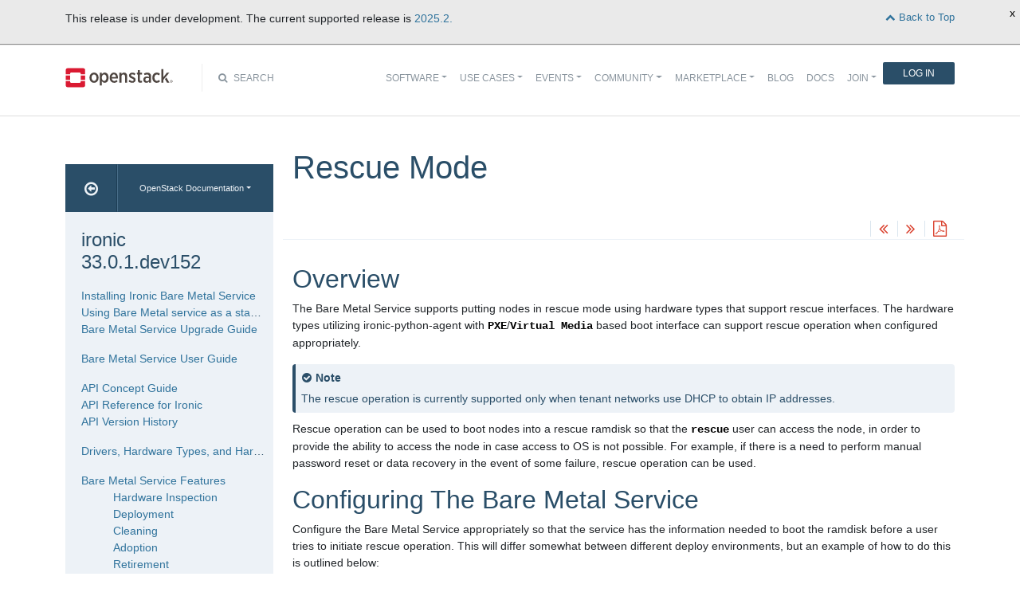

--- FILE ---
content_type: text/html
request_url: https://docs.openstack.org/ironic/latest/admin/rescue.html
body_size: 7567
content:
<!DOCTYPE html>

<html lang="en" data-content_root="../">
  <head>
    <meta charset="utf-8" />
    <meta name="viewport" content="width=device-width, initial-scale=1.0" /><meta name="viewport" content="width=device-width, initial-scale=1" />

    <title>Rescue Mode &#8212; ironic 33.0.1.dev152 documentation</title>
    <link rel="stylesheet" type="text/css" href="../_static/pygments.css?v=fe63c2af" />
    <link rel="stylesheet" type="text/css" href="../_static/basic.css?v=5c69cfe2" />
    <link rel="stylesheet" type="text/css" href="../_static/graphviz.css?v=4ae1632d" />
    <script src="../_static/documentation_options.js?v=04570130"></script>
    <script src="../_static/doctools.js?v=9bcbadda"></script>
    <script src="../_static/sphinx_highlight.js?v=dc90522c"></script>
    <link rel="index" title="Index" href="../genindex.html" />
    <link rel="search" title="Search" href="../search.html" />
    <link rel="next" title="Boot From Volume" href="boot-from-volume.html" />
    <link rel="prev" title="Firmware update using manual cleaning" href="firmware-updates.html" />
<meta name="viewport" content="width=device-width, initial-scale=1">
<!-- Bootstrap CSS -->
<link href="../_static/css/bootstrap.min.css" rel="stylesheet">

<!-- Fonts -->
<link href="../_static/css/font-awesome.min.css" rel="stylesheet">

<!-- Custom CSS -->
<link href="../_static/css/combined.css" rel="stylesheet">

<!-- Search CSS -->
<link href="../_static/css/search.css" rel="stylesheet">

<!-- Pygments CSS -->
<link href="../_static/pygments.css" rel="stylesheet">

<!-- HTML5 Shim and Respond.js IE8 support of HTML5 elements and media queries -->
<!-- WARNING: Respond.js doesn't work if you view the page via file:// -->
<!--[if lt IE 9]>
    <script src="https://oss.maxcdn.com/libs/html5shiv/3.7.0/html5shiv.js"></script>
    <script src="https://oss.maxcdn.com/libs/respond.js/1.4.2/respond.min.js"></script>
<![endif]-->

<!-- Google Analytics -->
<script>
(function(i,s,o,g,r,a,m){i['GoogleAnalyticsObject']=r;i[r]=i[r]||function(){
(i[r].q=i[r].q||[]).push(arguments)},i[r].l=1*new Date();a=s.createElement(o),
m=s.getElementsByTagName(o)[0];a.async=1;a.src=g;m.parentNode.insertBefore(a,m)
})(window,document,'script','//www.google-analytics.com/analytics.js','ga');

ga('create', 'UA-17511903-1', 'auto');
ga('send', 'pageview');
</script>
<!-- End Google Analytics -->


  </head><body>

<!-- SOURCE_FILE: https://opendev.org/openstack/ironic/src/doc/source/admin/rescue.rst -->

<script>
    (function (window, document) {
        var loader = function () {
            var script = document.createElement("script"), tag = document.getElementsByTagName("script")[0];
            script.src = "https://search.openstack.org/widget/embed.min.js?t="+Date.now();
            tag.parentNode.insertBefore(script, tag);
        };
        window.addEventListener ? window.addEventListener("load", loader, false) : window.attachEvent("onload", loader);
    })(window, document);
</script>

<nav class="navbar navbar-default navbar-expand-md" role="navigation">
  <div class="container">
    <!-- Brand and toggle get grouped for better mobile display -->
      <div class="brand-wrapper">
        <a class="navbar-brand" href="https://www.openstack.org/">
        <img src="../_static/images/logo-full.svg" width="135px" height="35px"/>
        </a>
      </div>
      <button class="navbar-toggler" data-bs-target="#navbar-main-1" aria-controls="navbar-main-1" data-bs-toggle="collapse" type="button">
        <span class="navbar-toggler-icon"></span>
        <span class="sr-only">Toggle navigation</span>
      </button>
      <div class="search-icon show"><i class="fa fa-search"></i> Search</div>
      <div class="collapse navbar-collapse" id="navbar-main-1">
<div class="search-container tiny">
    <div class="openstack-search-bar" data-baseUrl="search.openstack.org" data-context="docs-openstack"></div>
</div>
      <ul class="nav navbar-nav navbar-main ms-auto mb-2 mb-lg-0 justify-content-end show" role="navigation">
<li class="search-container-mobile">
    <div class="openstack-search-bar" data-baseUrl="search.openstack.org" data-context="docs-openstack"></div>
</li>
        <li class="nav-item dropdown"> <!--Software -->
          <a href="https://www.openstack.org/software/" class="nav-link dropdown-toggle" aria-expanded="false">Software</a>
          <ul class="dropdown-menu">
            <li><a class="dropdown-item" href="https://www.openstack.org/software/">Overview</a></li>
            <li><a class="dropdown-item" href="https://www.openstack.org/software/project-navigator/openstack-components">OpenStack Components</a></li>
            <li><a class="dropdown-item" href="https://www.openstack.org/software/project-navigator/sdks">SDKs</a></li>
            <li><a class="dropdown-item" href="https://www.openstack.org/software/project-navigator/deployment-tools">Deployment Tools</a></li>
            <li><a class="dropdown-item" href="https://www.openstack.org/assets/software/projectmap/openstack-map.pdf" target="_blank">OpenStack Map</a></li>
            <li><a class="dropdown-item" href="https://www.openstack.org/software/sample-configs/">Sample Configs</a></li>
          </ul>
        </li>
        <li class="nav-item drop-down"> <!-- Use Cases -->
          <a href="https://www.openstack.org/use-cases/" class="nav-link dropdown-toggle" role="button">Use Cases</a>
          <ul class="dropdown-menu">
            <li><a class="dropdown-item" href="https://www.openstack.org/use-cases/">Users in Production</a></li>
            <li><hr class="dropdown-divider"></li>
            <li><a class="dropdown-item" href="https://www.openstack.org/use-cases/bare-metal/">Ironic Bare Metal</a></li>
            <li><a class="dropdown-item" href="https://www.openstack.org/use-cases/edge-computing/">Edge Computing</a></li>
            <li><a class="dropdown-item" href="https://www.openstack.org/use-cases/telecoms-and-nfv/">Telecom &amp; NFV</a></li>
            <li><a class="dropdown-item" href="https://www.openstack.org/use-cases/science/">Science and HPC</a></li>
            <li><a class="dropdown-item" href="https://www.openstack.org/use-cases/containers/">Containers</a></li>
            <li><a class="dropdown-item" href="https://www.openstack.org/use-cases/enterprise/">Enterprise</a></li>
            <li><a class="dropdown-item" href="https://www.openstack.org/surveys/landing">User Survey</a></li>
          </ul>
        </li>
        <li class="nav-item dropdown"> <!-- Events -->
          <a href="https://openinfra.dev/summit" class="nav-link dropdown-toggle" role="button" id="dropdownMenuEvents">Events</a>
          <ul class="dropdown-menu">
            <li><a class="dropdown-item" href="https://openinfra.dev/summit">OpenInfra Summit</a></li>
            <li><a class="dropdown-item" href="https://www.openstack.org/ptg/">Project Teams Gathering</a></li>
            <li><a class="dropdown-item" href="https://www.openstack.org/events/opendev-2020/">OpenDev</a></li>
            <li><a class="dropdown-item" href="https://www.openstack.org/events/community-events/">Community Events</a></li>
            <li><a class="dropdown-item" href="https://www.openstack.org/events/openstackdays">OpenStack &amp; OpenInfra Days</a></li>
            <li><a class="dropdown-item" href="https://www.openstack.org/videos/">Summit Videos</a></li>
          </ul>
        </li>
        <li class="nav-item dropdown"><!-- Community -->
          <a href="https://www.openstack.org/community/" class="nav-link dropdown-toggle" role="button">Community</a>
          <ul class="dropdown-menu">
            <li><a class="dropdown-item" href="https://www.openstack.org/community/">Welcome! Start Here</a></li>
            <li><a class="dropdown-item" href="https://www.openstack.org/community/tech-committee">OpenStack Technical Committee</a></li>
            <li><a class="dropdown-item" href="https://www.openstack.org/community/speakers/">Speakers Bureau</a></li>
            <li><a class="dropdown-item" href="http://wiki.openstack.org">OpenStack Wiki</a></li>
            <li><a class="dropdown-item" href="https://www.openstack.org/coa/">Get Certified (COA)</a></li>
            <li><a class="dropdown-item" href="https://www.openstack.org/community/jobs/">Jobs</a></li>
            <li><a class="dropdown-item" href="https://www.openstack.org/marketing/">Marketing Resources</a></li>
            <li><a class="dropdown-item" href="https://www.openstack.org/news/">Community News</a></li>
            <li><a class="dropdown-item" href="http://superuser.openstack.org">Superuser Magazine</a></li>
            <li><hr class="dropdown-divider"></li>
            <li><a class="dropdown-item" href="https://www.openstack.org/community/supporting-organizations/">OpenInfra Foundation Supporting Organizations</a></li>
            <li><a class="dropdown-item" href="https://openinfra.dev">OpenInfra Foundation</a></li>
          </ul>
        </li>
        <li class="nav-item dropdown"><!-- Marketplace -->
          <a href="https://www.openstack.org/marketplace/" class="nav-link dropdown-toggle" role="button">Marketplace</a>
          <ul class="dropdown-menu dropdown-hover">
            <li><a class="dropdown-item" href="https://www.openstack.org/marketplace/training/">Training</a></li>
            <li><a class="dropdown-item" href="https://www.openstack.org/marketplace/distros/">Distros &amp; Appliances</a></li>
            <li><a class="dropdown-item" href="https://www.openstack.org/marketplace/public-clouds/">Public Clouds</a></li>
            <li><a class="dropdown-item" href="https://www.openstack.org/marketplace/hosted-private-clouds/">Hosted Private Clouds</a></li>
            <li><a class="dropdown-item" href="https://www.openstack.org/marketplace/remotely-managed-private-clouds/">Remotely Managed Private Clouds</a></li>
            <li><a class="dropdown-item" href="https://www.openstack.org/marketplace/consulting/">Consulting &amp; Integrators</a></li>
            <li><a class="dropdown-item" href="https://www.openstack.org/marketplace/drivers/">Drivers</a></li>
          </ul>
        </li>
        <li class="nav-item"><!-- Blog -->
          <a class="nav-link" href="https://www.openstack.org/blog/">Blog</a>
        </li>
        <li class="nav-item"><!-- Docs -->
          <a class="nav-link" href="http://docs.openstack.org/">Docs</a>
        </li>
        <li class="nav-item dropdown join-nav-section"> <!-- Join -->
          <a href="https://openinfra.dev/join/" class="nav-link dropdown-toggle" role="button">Join</a>
          <ul class="dropdown-menu" style="display: none;">
            <li><a class="dropdown-item" href="https://openinfra.dev/join/">Sign up for Foundation Membership</a></li>
            <li><a class="dropdown-item" href="https://openinfra.dev/join/">Sponsor the Foundation</a></li>
            <li><a class="dropdown-item" href="https://openinfra.dev">More about the Foundation</a></li>
          </ul>
        </li>
        <li class="nav-item"> <!-- Login -->
          <a href="https://www.openstack.org/Security/login/?BackURL=/home/" class="sign-in-btn">Log In</a>
        </li>
      </ul>
    </div>
  </div>
  <!-- /.container -->
</nav>

    <div class="container docs-book-wrapper">
      <div class="row">
        <div class="col-lg-9 col-md-8 col-sm-8 col-lg-push-3 col-md-push-4 col-sm-push-4 order-4">
<div class="row docs-title">
  <div class="col-lg-8">
      <h1>Rescue Mode</h1>
    
  </div>
  <div class="docs-actions">
    
    <a href="firmware-updates.html"><i class="fa fa-angle-double-left" data-toggle="tooltip" data-placement="top" title="Previous: Firmware update using manual cleaning"></i></a>
    
    
    <a href="boot-from-volume.html"><i class="fa fa-angle-double-right" data-toggle="tooltip" data-placement="top" title="Next: Boot From Volume"></i></a>
    
    <a id="pdfLink1" href="" target="_blank" title="Download the manuals as PDF"><i class="fa fa-file-pdf-o" data-toggle="tooltip" data-placement="top" title="Download PDF"></i></a>
    
  </div>
</div>
          <div class="row">
            <div class="col-lg-12">
              <div class="docs-body" role="main">

  <section id="rescue-mode">
<span id="rescue"></span><h1>Rescue Mode<a class="headerlink" href="#rescue-mode" title="Link to this heading">¶</a></h1>
<section id="overview">
<h2>Overview<a class="headerlink" href="#overview" title="Link to this heading">¶</a></h2>
<p>The Bare Metal Service supports putting nodes in rescue mode using hardware
types that support rescue interfaces. The hardware types utilizing
ironic-python-agent with <code class="docutils literal notranslate"><span class="pre">PXE</span></code>/<code class="docutils literal notranslate"><span class="pre">Virtual</span> <span class="pre">Media</span></code> based boot interface can
support rescue operation when configured appropriately.</p>
<div class="admonition note">
<p class="admonition-title">Note</p>
<p>The rescue operation is currently supported only when tenant networks use
DHCP to obtain IP addresses.</p>
</div>
<p>Rescue operation can be used to boot nodes into a rescue ramdisk so that the
<code class="docutils literal notranslate"><span class="pre">rescue</span></code> user can access the node, in order to provide the ability to
access the node in case access to OS is not possible.
For example, if there is a need to perform manual password reset or data
recovery in the event of some failure, rescue operation can be used.</p>
</section>
<section id="configuring-the-bare-metal-service">
<h2>Configuring The Bare Metal Service<a class="headerlink" href="#configuring-the-bare-metal-service" title="Link to this heading">¶</a></h2>
<p>Configure the Bare Metal Service appropriately so that the service has the
information needed to boot the ramdisk before a user tries to initiate rescue
operation. This will differ somewhat between different deploy environments,
but an example of how to do this is outlined below:</p>
<ol class="arabic">
<li><p>Create and configure ramdisk that supports rescue operation.
Please see <a class="reference internal" href="../install/deploy-ramdisk.html"><span class="doc">Building or downloading a deploy ramdisk image</span></a> for detailed instructions to
build a ramdisk.</p></li>
<li><p>Configure a network to use for booting nodes into the rescue ramdisk in
neutron, and note the UUID or name of this network. This is required if
you’re using the neutron DHCP provider and have Bare Metal Service
managing ramdisk booting (the default). This can be the same network as
your cleaning or tenant network (for flat network).
For an example of how to configure new networks with Bare Metal Service,
see the <a class="reference internal" href="../install/configure-networking.html"><span class="doc">Configure the Networking service for bare metal provisioning</span></a> documentation.</p></li>
<li><p>Add the unique name or UUID of your rescue network to <code class="docutils literal notranslate"><span class="pre">ironic.conf</span></code>:</p>
<div class="highlight-ini notranslate"><div class="highlight"><pre><span></span><span class="k">[neutron]</span>
<span class="na">rescuing_network</span><span class="o">=</span><span class="s">&lt;RESCUE_UUID_OR_NAME&gt;</span>
</pre></div>
</div>
<div class="admonition note">
<p class="admonition-title">Note</p>
<p>This can be set per node via driver_info[‘rescuing_network’]</p>
</div>
</li>
<li><p>Restart the ironic conductor service.</p></li>
<li><p>Specify a rescue kernel and ramdisk or rescue ISO compatible with the
node’s driver for pxe based boot interface or virtual-media based boot
interface respectively.</p>
<p>Example for pxe based boot interface:</p>
<div class="highlight-console notranslate"><div class="highlight"><pre><span></span><span class="go">baremetal node set $NODE_UUID \</span>
<span class="go">    --driver-info rescue_ramdisk=$RESCUE_INITRD_UUID \</span>
<span class="go">    --driver-info rescue_kernel=$RESCUE_VMLINUZ_UUID</span>
</pre></div>
</div>
<p>See <a class="reference internal" href="../install/configure-glance-images.html"><span class="doc">Add images to the Image service</span></a> for details. If you are not
using Image service, it is possible to provide images to Bare Metal
service via hrefs.</p>
</li>
</ol>
<p>After this, The Bare Metal Service should be ready for <code class="docutils literal notranslate"><span class="pre">rescue</span></code> operation.
Test it out by attempting to rescue an active node and connect to the instance
using ssh, as given below:</p>
<div class="highlight-console notranslate"><div class="highlight"><pre><span></span><span class="go">baremetal node rescue $NODE_UUID \</span>
<span class="go">    --rescue-password &lt;PASSWORD&gt; --wait</span>

<span class="go">ssh rescue@$INSTANCE_IP_ADDRESS</span>
</pre></div>
</div>
<p>To move a node back to active state after using rescue mode you can
use <code class="docutils literal notranslate"><span class="pre">unrescue</span></code>. Please unmount any filesystems that were manually mounted
before proceeding with unrescue. The node unrescue can be done as given below:</p>
<div class="highlight-console notranslate"><div class="highlight"><pre><span></span><span class="go">baremetal node unrescue $NODE_UUID</span>
</pre></div>
</div>
<p><code class="docutils literal notranslate"><span class="pre">rescue</span></code> and <code class="docutils literal notranslate"><span class="pre">unrescue</span></code> operations can also be triggered via the Compute
Service using the following commands:</p>
<div class="highlight-console notranslate"><div class="highlight"><pre><span></span><span class="go">openstack server rescue --password &lt;password&gt; &lt;server&gt;</span>

<span class="go">openstack server unrescue &lt;server&gt;</span>
</pre></div>
</div>
</section>
</section>


              </div>
            </div>
          </div>
          <div class="docs-actions">
          
            <a href="firmware-updates.html"><i class="fa fa-angle-double-left" data-toggle="tooltip" data-placement="top" title="Previous: Firmware update using manual cleaning"></i></a>
          
          
            <a href="boot-from-volume.html"><i class="fa fa-angle-double-right" data-toggle="tooltip" data-placement="top" title="Next: Boot From Volume"></i></a>
          
          <a id="pdfLink2" href="" target="_blank" title="Download the manuals as PDF"><i class="fa fa-file-pdf-o" data-toggle="tooltip" data-placement="top" title="Download PDF"></i></a>
          
          </div>
          <div class="row docs-byline bottom">
            <div class="docs-updated">this page last updated: 2020-10-07 09:41:05</div>
          </div>
          <div class="row">
            <div class="col-lg-8 col-md-8 col-sm-8 docs-license">
<a href="https://creativecommons.org/licenses/by/3.0/">
 <img src="../_static/images/docs/license.png" alt="Creative Commons Attribution 3.0 License"/>
</a>
<p>
 Except where otherwise noted, this document is licensed under
 <a href="https://creativecommons.org/licenses/by/3.0/">Creative Commons
 Attribution 3.0 License</a>. See all <a href="https://www.openstack.org/legal">
 OpenStack Legal Documents</a>.
</p>
            </div>
            <div class="col-lg-4 col-md-4 col-sm-4 docs-actions-wrapper">
            <!-- ID buglinkbottom added so that pre-filled doc bugs
                 are sent to Launchpad projects related to the
                 document -->
            </div>
          </div>
        </div>
<div class="col-lg-3 col-md-4 col-sm-4 col-lg-pull-9 col-md-pull-8 col-sm-pull-8 order-1 docs-sidebar">
  <div class="btn-group docs-sidebar-releases">
    <button onclick="location.href='/'" class="btn docs-sidebar-home" data-toggle="tooltip" data-placement="top" title="OpenStack Docs Home"><i class="fa fa-arrow-circle-o-left"></i></button>
<button type="button" data-bs-toggle="dropdown" class="btn dropdown-toggle docs-sidebar-release-select">OpenStack Documentation</button>
<ul class="dropdown-menu docs-sidebar-dropdown" role="menu">
  <li class="dropdown-header">Guides</li>
  <li><a class="dropdown-item" href="https://docs.openstack.org/index.html#install-guides">Install Guides</a></li>
  <li><a class="dropdown-item" href="https://docs.openstack.org/index.html#user-guides">User Guides</a></li>
  <li><a class="dropdown-item" href="https://docs.openstack.org/index.html#configuration-guides">Configuration Guides</a></li>
  <li><a class="dropdown-item" href="https://docs.openstack.org/index.html#ops-and-admin-guides">Operations and Administration Guides</a></li>
  <li><a class="dropdown-item" href="https://docs.openstack.org/index.html#api-guides">API Guides</a></li>
  <li><a class="dropdown-item" href="https://docs.openstack.org/index.html#contributor-guides">Contributor Guides</a></li>
  <li class="dropdown-header">Languages</li>
  <li><a class="dropdown-item" href="https://docs.openstack.org/de/">Deutsch (German)</a></li>
  <li><a class="dropdown-item" href="https://docs.openstack.org/fr/">Français (French)</a></li>
  <li><a class="dropdown-item" href="https://docs.openstack.org/id/">Bahasa Indonesia (Indonesian)</a></li>
  <li><a class="dropdown-item" href="https://docs.openstack.org/it/">Italiano (Italian)</a></li>
  <li><a class="dropdown-item" href="https://docs.openstack.org/ja/">日本語 (Japanese)</a></li>
  <li><a class="dropdown-item" href="https://docs.openstack.org/ko_KR/">한국어 (Korean)</a></li>
  <li><a class="dropdown-item" href="https://docs.openstack.org/pt_BR/">Português (Portuguese)</a></li>
  <li><a class="dropdown-item" href="https://docs.openstack.org/tr_TR/">Türkçe (Türkiye)</a></li>
  <li><a class="dropdown-item" href="https://docs.openstack.org/zh_CN/">简体中文 (Simplified Chinese)</a></li>
</ul>
  </div>
  <div class="docs-sidebar-toc">
    <div class="docs-sidebar-section" id="table-of-contents">
      <a href="../index.html" class="docs-sidebar-section-title"><h4>ironic 33.0.1.dev152</h4></a>
      <ul>
<li class="toctree-l1"><a class="reference internal" href="../install/index.html">Installing Ironic Bare Metal Service</a></li>
<li class="toctree-l1"><a class="reference internal" href="../install/standalone.html">Using Bare Metal service as a standalone service</a></li>
<li class="toctree-l1"><a class="reference internal" href="upgrade-guide.html">Bare Metal Service Upgrade Guide</a></li>
</ul>
<ul>
<li class="toctree-l1"><a class="reference internal" href="../user/index.html">Bare Metal Service User Guide</a></li>
</ul>
<ul>
<li class="toctree-l1"><a class="reference internal" href="../contributor/webapi.html">API Concept Guide</a></li>
<li class="toctree-l1"><a class="reference external" href="https://docs.openstack.org/api-ref/baremetal/">API Reference for Ironic</a></li>
<li class="toctree-l1"><a class="reference internal" href="../contributor/webapi-version-history.html">API Version History</a></li>
</ul>
<ul>
<li class="toctree-l1"><a class="reference internal" href="drivers.html">Drivers, Hardware Types, and Hardware Interfaces for Ironic</a></li>
</ul>
<ul class="current">
<li class="toctree-l1 current"><a class="reference internal" href="features.html">Bare Metal Service Features</a><ul class="current">
<li class="toctree-l2"><a class="reference internal" href="inspection.html"> Hardware Inspection</a></li>
<li class="toctree-l2"><a class="reference internal" href="node-deployment.html"> Deployment</a></li>
<li class="toctree-l2"><a class="reference internal" href="cleaning.html"> Cleaning</a></li>
<li class="toctree-l2"><a class="reference internal" href="adoption.html"> Adoption</a></li>
<li class="toctree-l2"><a class="reference internal" href="retirement.html"> Retirement</a></li>
<li class="toctree-l2"><a class="reference internal" href="raid.html"> RAID Configuration</a></li>
<li class="toctree-l2"><a class="reference internal" href="bios.html"> BIOS Settings</a></li>
<li class="toctree-l2"><a class="reference internal" href="firmware-updates.html"> Firmware Updates</a></li>
<li class="toctree-l2 current"><a class="current reference internal" href="#"> Node Rescuing</a></li>
<li class="toctree-l2"><a class="reference internal" href="boot-from-volume.html"> Booting from Volume</a></li>
<li class="toctree-l2"><a class="reference internal" href="console.html"> Configuring Consoles</a></li>
<li class="toctree-l2"><a class="reference internal" href="notifications.html"> Enabling Notifications</a></li>
<li class="toctree-l2"><a class="reference internal" href="node-multitenancy.html"> Node Multi-Tenancy</a></li>
<li class="toctree-l2"><a class="reference internal" href="ramdisk-boot.html"> Booting a Ramdisk or an ISO</a></li>
<li class="toctree-l2"><a class="reference internal" href="hardware-burn-in.html"> Hardware Burn-in</a></li>
<li class="toctree-l2"><a class="reference internal" href="vendor-passthru.html"> Vendor Passthru</a></li>
<li class="toctree-l2"><a class="reference internal" href="servicing.html"> Servicing</a></li>
<li class="toctree-l2"><a class="reference internal" href="building-windows-images.html"> Windows Images</a></li>
<li class="toctree-l2"><a class="reference internal" href="agent-power.html"> Deploying without BMC Credentials</a></li>
<li class="toctree-l2"><a class="reference internal" href="dhcp-less.html"> Layer 3 or DHCP-less Ramdisk Booting</a></li>
<li class="toctree-l2"><a class="reference internal" href="anaconda-deploy-interface.html"> Deploying with Anaconda</a></li>
<li class="toctree-l2"><a class="reference internal" href="node-history.html"> Node History</a></li>
<li class="toctree-l2"><a class="reference internal" href="oci-container-registry.html"> OCI Container Registry Support</a></li>
<li class="toctree-l2"><a class="reference internal" href="runbooks.html"> Runbooks for Cleaning &amp; Servicing</a></li>
</ul>
</li>
</ul>
<ul>
<li class="toctree-l1"><a class="reference internal" href="operation.html">Configuration and Operation</a></li>
</ul>
<ul>
<li class="toctree-l1"><a class="reference internal" href="../cli/index.html">Administrator Command References</a></li>
</ul>
<ul>
<li class="toctree-l1"><a class="reference internal" href="../configuration/index.html">Configuration Reference for Ironic</a></li>
</ul>
<ul>
<li class="toctree-l1"><a class="reference internal" href="architecture.html">Architecture and Implementation Details</a></li>
</ul>
<ul>
<li class="toctree-l1"><a class="reference internal" href="../contributor/index.html">Developer’s Guide</a></li>
</ul>
<ul>
<li class="toctree-l1"><a class="reference internal" href="../contributor/documentation-contributing.html">Contributing to Ironic Docs</a></li>
</ul>
<ul>
<li class="toctree-l1"><a class="reference internal" href="../support/index.html">Support Resources</a></li>
</ul>
<ul>
<li class="toctree-l1"><a class="reference internal" href="../references/index.html">References</a></li>
</ul>

    </div>

  <div class="docs-sidebar-toc">
    <div class="docs-sidebar-section" id="local-table-of-contents">
      <h4 class="docs-sidebar-section-title">Page Contents</h4>
      <ul>
<li><a class="reference internal" href="#">Rescue Mode</a><ul>
<li><a class="reference internal" href="#overview">Overview</a></li>
<li><a class="reference internal" href="#configuring-the-bare-metal-service">Configuring The Bare Metal Service</a></li>
</ul>
</li>
</ul>

    </div>
  </div>
  </div>
</div>
      </div>
    </div>
<footer>
  <div class="container">
    <div class="row footer-links">
      <div class="col-lg-2 col-sm-2">
        <h3>OpenStack</h3>
        <ul>
          <li><a href="https://www.openstack.org/software/project-navigator/">Projects</a></li>
          <li><a href="https://security.openstack.org/">OpenStack Security</a></li>
          <li><a href="https://openstack.org/blog/">Blog</a></li>
          <li><a href="https://openstack.org/news/">News</a></li>
        </ul>
      </div>
      <div class="col-lg-2 col-sm-2">
        <h3>Community</h3>
        <ul>
          <li><a href="https://www.meetup.com/pro/openinfradev/">User Groups</a></li>
          <li><a href="https://openstack.org/community/events/">Events</a></li>
          <li><a href="https://openstack.org/community/jobs/">Jobs</a></li>
          <li><a href="https://openinfra.dev/members/">Companies</a></li>
          <li><a href="https://docs.openstack.org/contributors">Contribute</a></li>
        </ul>
      </div>
      <div class="col-lg-2 col-sm-2">
        <h3>Documentation</h3>
        <ul>
          <li><a href="https://docs.openstack.org">OpenStack Manuals</a></li>
          <li><a href="https://openstack.org/software/start/">Getting Started</a></li>
          <li><a href="https://developer.openstack.org">API Documentation</a></li>
          <li><a href="https://wiki.openstack.org">Wiki</a></li>
        </ul>
      </div>
      <div class="col-lg-2 col-sm-2">
        <h3>Branding &amp; Legal</h3>
        <ul>
          <li><a href="https://openinfra.dev/legal">Legal Docs</a></li>
          <li><a href="https://openstack.org/brand/">Logos &amp; Guidelines</a></li>
          <li><a href="https://openinfra.dev/legal/trademark-policy">Trademark Policy</a></li>
          <li><a href="https://openinfra.dev/privacy-policy">Privacy Policy</a></li>
          <li><a href="https://docs.openstack.org/contributors/common/setup-gerrit.html#individual-contributor-license-agreement">OpenInfra CLA</a></li>
        </ul>
      </div>
      <div class="col-lg-4 col-sm-4">
        <h3>Stay In Touch</h3>
        <a href="https://twitter.com/OpenStack" target="_blank" class="social-icons footer-twitter"></a>
        <a href="https://www.facebook.com/openinfradev" target="_blank" class="social-icons footer-facebook"></a>
        <a href="https://www.linkedin.com/company/open-infrastructure-foundation" target="_blank" class="social-icons footer-linkedin"></a>
        <a href="https://www.youtube.com/user/OpenStackFoundation" target="_blank" class="social-icons footer-youtube"></a>
        <p class="fine-print">
          The OpenStack project is provided under the
          <a href="https://www.apache.org/licenses/LICENSE-2.0">Apache 2.0 license</a>. Docs.openstack.org is powered by
          <a href="https://rackspace.com" target="_blank">Rackspace Cloud Computing</a>.
        </p>
      </div>
    </div>
  </div>
</footer>
<!-- jQuery -->
<script src="../_static/js/jquery-3.2.1.min.js"></script>

<!-- Bootstrap JavaScript -->
<script src="../_static/js/bootstrap.bundle.min.js"></script>

<!-- The rest of the JS -->
<script src="../_static/js/navigation.js"></script>

<!-- Docs JS -->
<script src="../_static/js/docs.js"></script>

<!-- Javascript for page -->
<script>
  /* Build a description of this page including SHA, source location on git
   * repo, build time and the project's launchpad bug tag. Set the HREF of the
   * bug buttons
   */
    var currentSourceFile = "admin/rescue";
    var pdfFileName = "doc-ironic.pdf";
    pdfLink(currentSourceFile, pdfFileName);
</script>


<script>
    $(document).ready(function(){

          $.ajax({
            context: this,
            dataType : "html",
            url : "https://docs.openstack.org/latest/badge.html",
            success : function(results) {
                $('#deprecated-badge-container').html(results);
            }
        });
    });
</script>
<div id="deprecated-badge-container"></div>

  </body>
</html>